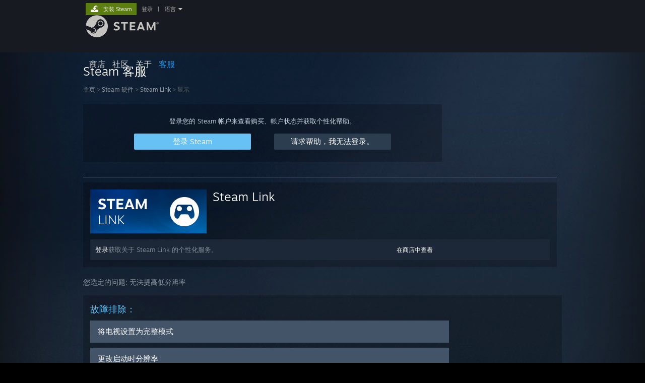

--- FILE ---
content_type: text/html; charset=UTF-8
request_url: https://help.steampowered.com/zh-cn/wizard/HelpWithGameIssue/?appid=353380&issueid=351&nodeid=189&return_nodeid=36
body_size: 7685
content:
<!DOCTYPE html>
<html class=" responsive DesktopUI" lang="zh-cn"  >
<head>
	<meta http-equiv="Content-Type" content="text/html; charset=UTF-8">
			<meta name="viewport" content="width=device-width,initial-scale=1">
		<meta name="theme-color" content="#171a21">
		<title>Steam 客服 - Steam Link - 显示</title>
	<link rel="shortcut icon" href="/favicon.ico" type="image/x-icon">

	
	
	<link href="https://help.steampowered.com/public/shared/css/motiva_sans.css?v=vCX1u1jwpYiZ&amp;_cdn=akamai" rel="stylesheet" type="text/css">
<link href="https://help.steampowered.com/public/shared/css/buttons.css?v=JYgbkKDOARmm&amp;_cdn=akamai" rel="stylesheet" type="text/css">
<link href="https://help.steampowered.com/public/shared/css/shared_global.css?v=3zfwZMewoCdb&amp;_cdn=akamai" rel="stylesheet" type="text/css">
<link href="https://help.steampowered.com/public/shared/css/store_game_shared.css?v=h3rDvpE1fR8Z&amp;_cdn=akamai" rel="stylesheet" type="text/css">
<link href="https://help.steampowered.com/public/css/help.css?v=WwVFlV2Q6t1O&amp;_cdn=akamai" rel="stylesheet" type="text/css">
<link href="https://help.steampowered.com/public/shared/css/shared_responsive.css?v=a68I6wYkkyUr&amp;_cdn=akamai" rel="stylesheet" type="text/css">
<script type="text/javascript">Object.seal && [ Object, Array, String, Number ].map( function( builtin ) { Object.seal( builtin.prototype ); } );</script><script type="text/javascript" src="https://help.steampowered.com/zh-cn/public/shared/javascript/jquery-1.8.3.min.js?v=NXam5zydzNu8&amp;_cdn=akamai"></script>
<script type="text/javascript">$J = jQuery.noConflict();</script><script type="text/javascript">VALVE_PUBLIC_PATH = "https:\/\/help.steampowered.com\/public\/";</script><script type="text/javascript" src="https://help.steampowered.com/zh-cn/public/shared/javascript/tooltip.js?v=LZHsOVauqTrm&amp;_cdn=akamai"></script>

<script type="text/javascript" src="https://help.steampowered.com/zh-cn/public/shared/javascript/shared_global.js?v=NBptA6ezKuXT&amp;_cdn=akamai"></script>

<script type="text/javascript" src="https://help.steampowered.com/zh-cn/public/shared/javascript/shipping.js?v=aBAaNS2uAYQj&amp;_cdn=akamai"></script>

<script type="text/javascript" src="https://help.steampowered.com/zh-cn/public/javascript/help.js?v=9rIZAKRZpZp2&amp;_cdn=akamai"></script>

<script type="text/javascript" src="https://help.steampowered.com/zh-cn/public/shared/javascript/dselect.js?v=w0CV_PAvw3UA&amp;_cdn=akamai"></script>

<script type="text/javascript" src="https://help.steampowered.com/zh-cn/public/shared/javascript/legacy_web/main.js?v=3pfNaCR1qYek&amp;_cdn=akamai"></script>

<script type="text/javascript">
setTimezoneCookies();
$J( function($) { 
window.BindHelpTooltip = function( $Selector ) { $Selector.v_tooltip( {'tooltipClass': 'help_tooltip', 'dataName': 'helpTooltip' } ); };
BindHelpTooltip( $('[data-help-tooltip]') ); 
});

</script>
<script type="text/javascript" src="https://help.steampowered.com/zh-cn/public/shared/javascript/shared_responsive_adapter.js?v=Cu6QtKoCtpvN&amp;_cdn=akamai"></script>

						<meta name="twitter:card" content="summary_large_image">
					<meta name="Description" content="登录您的 Steam 帐户以获取有关您 Steam 游戏的帮助、联系 Steam 客服、申请退款和更多。若您无法登录需要重置密码或恢复被盗帐户也同样能用客服网页。">
			
	<meta name="twitter:site" content="@steam" />

						<meta property="og:title" content="Steam 客服 - Steam Link - 显示">
					<meta property="twitter:title" content="Steam 客服 - Steam Link - 显示">
					<meta property="og:type" content="website">
					<meta property="fb:app_id" content="105386699540688">
					<meta property="og:description" content="登录您的 Steam 帐户以获取有关您 Steam 游戏的帮助、联系 Steam 客服、申请退款和更多。若您无法登录需要重置密码或恢复被盗帐户也同样能用客服网页。">
					<meta property="twitter:description" content="登录您的 Steam 帐户以获取有关您 Steam 游戏的帮助、联系 Steam 客服、申请退款和更多。若您无法登录需要重置密码或恢复被盗帐户也同样能用客服网页。">
			
	
			<link rel="image_src" href="https://help.steampowered.com/public/shared/images/responsive/steam_share_image.jpg">
		<meta property="og:image" content="https://help.steampowered.com/public/shared/images/responsive/steam_share_image.jpg">
		<meta name="twitter:image" content="https://help.steampowered.com/public/shared/images/responsive/steam_share_image.jpg" />
					<meta property="og:image:secure" content="https://help.steampowered.com/public/shared/images/responsive/steam_share_image.jpg">
				
	
	
			<link rel="alternate" href="https://help.steampowered.com/wizard/HelpWithGameIssue/?appid=353380&amp;issueid=351&amp;nodeid=189&amp;return_nodeid=36" hreflang="x-default">
					<link rel="alternate" href="https://help.steampowered.com/zh-cn/wizard/HelpWithGameIssue/?appid=353380&amp;issueid=351&amp;nodeid=189&amp;return_nodeid=36" hreflang="zh-cn">
					<link rel="alternate" href="https://help.steampowered.com/zh-tw/wizard/HelpWithGameIssue/?appid=353380&amp;issueid=351&amp;nodeid=189&amp;return_nodeid=36" hreflang="zh-tw">
					<link rel="alternate" href="https://help.steampowered.com/ja/wizard/HelpWithGameIssue/?appid=353380&amp;issueid=351&amp;nodeid=189&amp;return_nodeid=36" hreflang="ja">
					<link rel="alternate" href="https://help.steampowered.com/ko/wizard/HelpWithGameIssue/?appid=353380&amp;issueid=351&amp;nodeid=189&amp;return_nodeid=36" hreflang="ko">
					<link rel="alternate" href="https://help.steampowered.com/th/wizard/HelpWithGameIssue/?appid=353380&amp;issueid=351&amp;nodeid=189&amp;return_nodeid=36" hreflang="th">
					<link rel="alternate" href="https://help.steampowered.com/bg/wizard/HelpWithGameIssue/?appid=353380&amp;issueid=351&amp;nodeid=189&amp;return_nodeid=36" hreflang="bg">
					<link rel="alternate" href="https://help.steampowered.com/cs/wizard/HelpWithGameIssue/?appid=353380&amp;issueid=351&amp;nodeid=189&amp;return_nodeid=36" hreflang="cs">
					<link rel="alternate" href="https://help.steampowered.com/da/wizard/HelpWithGameIssue/?appid=353380&amp;issueid=351&amp;nodeid=189&amp;return_nodeid=36" hreflang="da">
					<link rel="alternate" href="https://help.steampowered.com/de/wizard/HelpWithGameIssue/?appid=353380&amp;issueid=351&amp;nodeid=189&amp;return_nodeid=36" hreflang="de">
					<link rel="alternate" href="https://help.steampowered.com/en/wizard/HelpWithGameIssue/?appid=353380&amp;issueid=351&amp;nodeid=189&amp;return_nodeid=36" hreflang="en">
					<link rel="alternate" href="https://help.steampowered.com/es/wizard/HelpWithGameIssue/?appid=353380&amp;issueid=351&amp;nodeid=189&amp;return_nodeid=36" hreflang="es">
					<link rel="alternate" href="https://help.steampowered.com/es-419/wizard/HelpWithGameIssue/?appid=353380&amp;issueid=351&amp;nodeid=189&amp;return_nodeid=36" hreflang="es-419">
					<link rel="alternate" href="https://help.steampowered.com/el/wizard/HelpWithGameIssue/?appid=353380&amp;issueid=351&amp;nodeid=189&amp;return_nodeid=36" hreflang="el">
					<link rel="alternate" href="https://help.steampowered.com/fr/wizard/HelpWithGameIssue/?appid=353380&amp;issueid=351&amp;nodeid=189&amp;return_nodeid=36" hreflang="fr">
					<link rel="alternate" href="https://help.steampowered.com/it/wizard/HelpWithGameIssue/?appid=353380&amp;issueid=351&amp;nodeid=189&amp;return_nodeid=36" hreflang="it">
					<link rel="alternate" href="https://help.steampowered.com/id/wizard/HelpWithGameIssue/?appid=353380&amp;issueid=351&amp;nodeid=189&amp;return_nodeid=36" hreflang="id">
					<link rel="alternate" href="https://help.steampowered.com/hu/wizard/HelpWithGameIssue/?appid=353380&amp;issueid=351&amp;nodeid=189&amp;return_nodeid=36" hreflang="hu">
					<link rel="alternate" href="https://help.steampowered.com/nl/wizard/HelpWithGameIssue/?appid=353380&amp;issueid=351&amp;nodeid=189&amp;return_nodeid=36" hreflang="nl">
					<link rel="alternate" href="https://help.steampowered.com/no/wizard/HelpWithGameIssue/?appid=353380&amp;issueid=351&amp;nodeid=189&amp;return_nodeid=36" hreflang="no">
					<link rel="alternate" href="https://help.steampowered.com/pl/wizard/HelpWithGameIssue/?appid=353380&amp;issueid=351&amp;nodeid=189&amp;return_nodeid=36" hreflang="pl">
					<link rel="alternate" href="https://help.steampowered.com/pt/wizard/HelpWithGameIssue/?appid=353380&amp;issueid=351&amp;nodeid=189&amp;return_nodeid=36" hreflang="pt">
					<link rel="alternate" href="https://help.steampowered.com/pt-br/wizard/HelpWithGameIssue/?appid=353380&amp;issueid=351&amp;nodeid=189&amp;return_nodeid=36" hreflang="pt-br">
					<link rel="alternate" href="https://help.steampowered.com/ro/wizard/HelpWithGameIssue/?appid=353380&amp;issueid=351&amp;nodeid=189&amp;return_nodeid=36" hreflang="ro">
					<link rel="alternate" href="https://help.steampowered.com/ru/wizard/HelpWithGameIssue/?appid=353380&amp;issueid=351&amp;nodeid=189&amp;return_nodeid=36" hreflang="ru">
					<link rel="alternate" href="https://help.steampowered.com/fi/wizard/HelpWithGameIssue/?appid=353380&amp;issueid=351&amp;nodeid=189&amp;return_nodeid=36" hreflang="fi">
					<link rel="alternate" href="https://help.steampowered.com/sv/wizard/HelpWithGameIssue/?appid=353380&amp;issueid=351&amp;nodeid=189&amp;return_nodeid=36" hreflang="sv">
					<link rel="alternate" href="https://help.steampowered.com/tr/wizard/HelpWithGameIssue/?appid=353380&amp;issueid=351&amp;nodeid=189&amp;return_nodeid=36" hreflang="tr">
					<link rel="alternate" href="https://help.steampowered.com/vi/wizard/HelpWithGameIssue/?appid=353380&amp;issueid=351&amp;nodeid=189&amp;return_nodeid=36" hreflang="vi">
					<link rel="alternate" href="https://help.steampowered.com/uk/wizard/HelpWithGameIssue/?appid=353380&amp;issueid=351&amp;nodeid=189&amp;return_nodeid=36" hreflang="uk">
			
	
	</head>
<body class="v6 responsive_page ">


<div class="responsive_page_frame with_header">
						<div role="navigation" class="responsive_page_menu_ctn mainmenu" aria-label="手机菜单">
				<div class="responsive_page_menu"  id="responsive_page_menu">
										<div class="mainmenu_contents">
						<div class="mainmenu_contents_items">
															<a class="menuitem" href="https://help.steampowered.com/zh-cn/login/">
									登录								</a>
															<a class="menuitem supernav" href="https://store.steampowered.com/" data-tooltip-type="selector" data-tooltip-content=".submenu_Store">
				商店			</a>
			<div class="submenu_Store" style="display: none;" data-submenuid="Store">
														<a class="submenuitem" href="https://store.steampowered.com/">
						主页											</a>
														<a class="submenuitem" href="https://store.steampowered.com/explore/">
						探索队列											</a>
														<a class="submenuitem" href="https://steamcommunity.com/my/wishlist/">
						愿望单											</a>
														<a class="submenuitem" href="https://store.steampowered.com/points/shop/">
						点数商店											</a>
														<a class="submenuitem" href="https://store.steampowered.com/news/">
						新闻											</a>
														<a class="submenuitem" href="https://store.steampowered.com/stats/">
						排行榜											</a>
							</div>
										<a class="menuitem supernav" href="https://steamcommunity.com/" data-tooltip-type="selector" data-tooltip-content=".submenu_Community">
				社区			</a>
			<div class="submenu_Community" style="display: none;" data-submenuid="Community">
														<a class="submenuitem" href="https://steamcommunity.com/">
						主页											</a>
														<a class="submenuitem" href="https://steamcommunity.com/discussions/">
						讨论											</a>
														<a class="submenuitem" href="https://steamcommunity.com/workshop/">
						创意工坊											</a>
														<a class="submenuitem" href="https://steamcommunity.com/market/">
						市场											</a>
														<a class="submenuitem" href="https://steamcommunity.com/?subsection=broadcasts">
						实况直播											</a>
							</div>
										<a class="menuitem " href="https://store.steampowered.com/about/">
				关于			</a>
										<a class="menuitem  supernav_active" href="https://help.steampowered.com/zh-cn/">
				客服			</a>
			
							<div class="minor_menu_items">
																								<div class="menuitem change_language_action">
									更改语言								</div>
																																	<a class="menuitem" href="https://store.steampowered.com/mobile" target="_blank" rel="noreferrer">获取 Steam 手机应用</a>
																									<div class="menuitem" role="link" onclick="Responsive_RequestDesktopView();">
										查看桌面版网站									</div>
															</div>
						</div>
						<div class="mainmenu_footer_spacer  "></div>
						<div class="mainmenu_footer">
															<div class="mainmenu_footer_logo"><img src="https://help.steampowered.com/public/shared/images/responsive/footerLogo_valve_new.png"></div>
								© Valve Corporation。保留所有权利。所有商标均为其在美国及其它国家/地区的各自持有者所有。								<span class="mainmenu_valve_links">
									<a href="https://store.steampowered.com/privacy_agreement/" target="_blank">隐私政策</a>
									&nbsp;| &nbsp;<a href="http://www.valvesoftware.com/legal.htm" target="_blank">法律信息</a>
									&nbsp;| &nbsp;<a href="https://help.steampowered.com/faqs/view/10BB-D27A-6378-4436" target="_blank">无障碍</a>
									&nbsp;| &nbsp;<a href="https://store.steampowered.com/subscriber_agreement/" target="_blank">Steam 订户协议</a>
									&nbsp;| &nbsp;<a href="https://store.steampowered.com/steam_refunds/" target="_blank">退款</a>
									&nbsp;| &nbsp;<a href="https://store.steampowered.com/account/cookiepreferences/" target="_blank">Cookie</a>
								</span>
													</div>
					</div>
									</div>
			</div>
		
		<div class="responsive_local_menu_tab"></div>

		<div class="responsive_page_menu_ctn localmenu">
			<div class="responsive_page_menu"  id="responsive_page_local_menu" data-panel="{&quot;onOptionsActionDescription&quot;:&quot;#filter_toggle&quot;,&quot;onOptionsButton&quot;:&quot;Responsive_ToggleLocalMenu()&quot;,&quot;onCancelButton&quot;:&quot;Responsive_ToggleLocalMenu()&quot;}">
				<div class="localmenu_content" data-panel="{&quot;maintainY&quot;:true,&quot;bFocusRingRoot&quot;:true,&quot;flow-children&quot;:&quot;column&quot;}">
				</div>
			</div>
		</div>



					<div class="responsive_header">
				<div class="responsive_header_content">
					<div id="responsive_menu_logo">
						<img src="https://help.steampowered.com/public/shared/images/responsive/header_menu_hamburger.png" height="100%">
											</div>
					<div class="responsive_header_logo">
						<a href="https://store.steampowered.com/">
															<img src="https://help.steampowered.com/public/shared/images/responsive/header_logo.png" height="36" border="0" alt="STEAM">
													</a>
					</div>
									</div>
			</div>
		
		<div class="responsive_page_content_overlay">

		</div>

		<div class="responsive_fixonscroll_ctn nonresponsive_hidden ">
		</div>
	
	<div class="responsive_page_content">

		<div role="banner" id="global_header" data-panel="{&quot;flow-children&quot;:&quot;row&quot;}">
	<div class="content">
		<div class="logo">
			<span id="logo_holder">
									<a href="https://store.steampowered.com/" aria-label="Steam 主页链接">
						<img src="https://help.steampowered.com/public/shared/images/header/logo_steam.svg?t=962016" width="176" height="44" alt="Steam 主页链接">
					</a>
							</span>
		</div>

			<div role="navigation" class="supernav_container" aria-label="全局菜单">
								<a class="menuitem supernav" href="https://store.steampowered.com/" data-tooltip-type="selector" data-tooltip-content=".submenu_Store">
				商店			</a>
			<div class="submenu_Store" style="display: none;" data-submenuid="Store">
														<a class="submenuitem" href="https://store.steampowered.com/">
						主页											</a>
														<a class="submenuitem" href="https://store.steampowered.com/explore/">
						探索队列											</a>
														<a class="submenuitem" href="https://steamcommunity.com/my/wishlist/">
						愿望单											</a>
														<a class="submenuitem" href="https://store.steampowered.com/points/shop/">
						点数商店											</a>
														<a class="submenuitem" href="https://store.steampowered.com/news/">
						新闻											</a>
														<a class="submenuitem" href="https://store.steampowered.com/stats/">
						排行榜											</a>
							</div>
										<a class="menuitem supernav" href="https://steamcommunity.com/" data-tooltip-type="selector" data-tooltip-content=".submenu_Community">
				社区			</a>
			<div class="submenu_Community" style="display: none;" data-submenuid="Community">
														<a class="submenuitem" href="https://steamcommunity.com/">
						主页											</a>
														<a class="submenuitem" href="https://steamcommunity.com/discussions/">
						讨论											</a>
														<a class="submenuitem" href="https://steamcommunity.com/workshop/">
						创意工坊											</a>
														<a class="submenuitem" href="https://steamcommunity.com/market/">
						市场											</a>
														<a class="submenuitem" href="https://steamcommunity.com/?subsection=broadcasts">
						实况直播											</a>
							</div>
										<a class="menuitem " href="https://store.steampowered.com/about/">
				关于			</a>
										<a class="menuitem  supernav_active" href="https://help.steampowered.com/zh-cn/">
				客服			</a>
				</div>
	<script type="text/javascript">
		jQuery(function($) {
			$('#global_header .supernav').v_tooltip({'location':'bottom', 'destroyWhenDone': false, 'tooltipClass': 'supernav_content', 'offsetY':-6, 'offsetX': 1, 'horizontalSnap': 4, 'tooltipParent': '#global_header .supernav_container', 'correctForScreenSize': false});
		});
	</script>

		<div id="global_actions">
			<div role="navigation" id="global_action_menu" aria-label="帐户菜单">
									<a class="header_installsteam_btn header_installsteam_btn_green" href="https://store.steampowered.com/about/">
						<div class="header_installsteam_btn_content">
							安装 Steam						</div>
					</a>
				
				
									<a class="global_action_link" href="https://help.steampowered.com/zh-cn/login/">登录</a>
											&nbsp;|&nbsp;
						<span class="pulldown global_action_link" id="language_pulldown" onclick="ShowMenu( this, 'language_dropdown', 'right' );">语言</span>
						<div class="popup_block_new" id="language_dropdown" style="display: none;">
							<div class="popup_body popup_menu">
																																					<a class="popup_menu_item tight" href="https://help.steampowered.com/zh-cn/wizard/HelpWithGameIssue/?appid=353380&amp;issueid=351&amp;nodeid=189&amp;return_nodeid=36">简体中文</a>
																													<a class="popup_menu_item tight" href="https://help.steampowered.com/zh-tw/wizard/HelpWithGameIssue/?appid=353380&amp;issueid=351&amp;nodeid=189&amp;return_nodeid=36">繁體中文（繁体中文）</a>
																													<a class="popup_menu_item tight" href="https://help.steampowered.com/ja/wizard/HelpWithGameIssue/?appid=353380&amp;issueid=351&amp;nodeid=189&amp;return_nodeid=36">日本語（日语）</a>
																													<a class="popup_menu_item tight" href="https://help.steampowered.com/ko/wizard/HelpWithGameIssue/?appid=353380&amp;issueid=351&amp;nodeid=189&amp;return_nodeid=36">한국어（韩语）</a>
																													<a class="popup_menu_item tight" href="https://help.steampowered.com/th/wizard/HelpWithGameIssue/?appid=353380&amp;issueid=351&amp;nodeid=189&amp;return_nodeid=36">ไทย（泰语）</a>
																													<a class="popup_menu_item tight" href="https://help.steampowered.com/bg/wizard/HelpWithGameIssue/?appid=353380&amp;issueid=351&amp;nodeid=189&amp;return_nodeid=36">български（保加利亚语）</a>
																													<a class="popup_menu_item tight" href="https://help.steampowered.com/cs/wizard/HelpWithGameIssue/?appid=353380&amp;issueid=351&amp;nodeid=189&amp;return_nodeid=36">Čeština（捷克语）</a>
																													<a class="popup_menu_item tight" href="https://help.steampowered.com/da/wizard/HelpWithGameIssue/?appid=353380&amp;issueid=351&amp;nodeid=189&amp;return_nodeid=36">Dansk（丹麦语）</a>
																													<a class="popup_menu_item tight" href="https://help.steampowered.com/de/wizard/HelpWithGameIssue/?appid=353380&amp;issueid=351&amp;nodeid=189&amp;return_nodeid=36">Deutsch（德语）</a>
																													<a class="popup_menu_item tight" href="https://help.steampowered.com/en/wizard/HelpWithGameIssue/?appid=353380&amp;issueid=351&amp;nodeid=189&amp;return_nodeid=36">English（英语）</a>
																													<a class="popup_menu_item tight" href="https://help.steampowered.com/es/wizard/HelpWithGameIssue/?appid=353380&amp;issueid=351&amp;nodeid=189&amp;return_nodeid=36">Español-España（西班牙语 - 西班牙）</a>
																													<a class="popup_menu_item tight" href="https://help.steampowered.com/es-419/wizard/HelpWithGameIssue/?appid=353380&amp;issueid=351&amp;nodeid=189&amp;return_nodeid=36">Español - Latinoamérica（西班牙语 - 拉丁美洲）</a>
																													<a class="popup_menu_item tight" href="https://help.steampowered.com/el/wizard/HelpWithGameIssue/?appid=353380&amp;issueid=351&amp;nodeid=189&amp;return_nodeid=36">Ελληνικά（希腊语）</a>
																													<a class="popup_menu_item tight" href="https://help.steampowered.com/fr/wizard/HelpWithGameIssue/?appid=353380&amp;issueid=351&amp;nodeid=189&amp;return_nodeid=36">Français（法语）</a>
																													<a class="popup_menu_item tight" href="https://help.steampowered.com/it/wizard/HelpWithGameIssue/?appid=353380&amp;issueid=351&amp;nodeid=189&amp;return_nodeid=36">Italiano（意大利语）</a>
																													<a class="popup_menu_item tight" href="https://help.steampowered.com/id/wizard/HelpWithGameIssue/?appid=353380&amp;issueid=351&amp;nodeid=189&amp;return_nodeid=36">Bahasa Indonesia（印度尼西亚语）</a>
																													<a class="popup_menu_item tight" href="https://help.steampowered.com/hu/wizard/HelpWithGameIssue/?appid=353380&amp;issueid=351&amp;nodeid=189&amp;return_nodeid=36">Magyar（匈牙利语）</a>
																													<a class="popup_menu_item tight" href="https://help.steampowered.com/nl/wizard/HelpWithGameIssue/?appid=353380&amp;issueid=351&amp;nodeid=189&amp;return_nodeid=36">Nederlands（荷兰语）</a>
																													<a class="popup_menu_item tight" href="https://help.steampowered.com/no/wizard/HelpWithGameIssue/?appid=353380&amp;issueid=351&amp;nodeid=189&amp;return_nodeid=36">Norsk（挪威语）</a>
																													<a class="popup_menu_item tight" href="https://help.steampowered.com/pl/wizard/HelpWithGameIssue/?appid=353380&amp;issueid=351&amp;nodeid=189&amp;return_nodeid=36">Polski（波兰语）</a>
																													<a class="popup_menu_item tight" href="https://help.steampowered.com/pt/wizard/HelpWithGameIssue/?appid=353380&amp;issueid=351&amp;nodeid=189&amp;return_nodeid=36">Português（葡萄牙语 - 葡萄牙）</a>
																													<a class="popup_menu_item tight" href="https://help.steampowered.com/pt-br/wizard/HelpWithGameIssue/?appid=353380&amp;issueid=351&amp;nodeid=189&amp;return_nodeid=36">Português-Brasil（葡萄牙语 - 巴西）</a>
																													<a class="popup_menu_item tight" href="https://help.steampowered.com/ro/wizard/HelpWithGameIssue/?appid=353380&amp;issueid=351&amp;nodeid=189&amp;return_nodeid=36">Română（罗马尼亚语）</a>
																													<a class="popup_menu_item tight" href="https://help.steampowered.com/ru/wizard/HelpWithGameIssue/?appid=353380&amp;issueid=351&amp;nodeid=189&amp;return_nodeid=36">Русский（俄语）</a>
																													<a class="popup_menu_item tight" href="https://help.steampowered.com/fi/wizard/HelpWithGameIssue/?appid=353380&amp;issueid=351&amp;nodeid=189&amp;return_nodeid=36">Suomi（芬兰语）</a>
																													<a class="popup_menu_item tight" href="https://help.steampowered.com/sv/wizard/HelpWithGameIssue/?appid=353380&amp;issueid=351&amp;nodeid=189&amp;return_nodeid=36">Svenska（瑞典语）</a>
																													<a class="popup_menu_item tight" href="https://help.steampowered.com/tr/wizard/HelpWithGameIssue/?appid=353380&amp;issueid=351&amp;nodeid=189&amp;return_nodeid=36">Türkçe（土耳其语）</a>
																													<a class="popup_menu_item tight" href="https://help.steampowered.com/vi/wizard/HelpWithGameIssue/?appid=353380&amp;issueid=351&amp;nodeid=189&amp;return_nodeid=36">Tiếng Việt（越南语）</a>
																													<a class="popup_menu_item tight" href="https://help.steampowered.com/uk/wizard/HelpWithGameIssue/?appid=353380&amp;issueid=351&amp;nodeid=189&amp;return_nodeid=36">Українська（乌克兰语）</a>
																									<a class="popup_menu_item tight" href="https://www.valvesoftware.com/en/contact?contact-person=Translation%20Team%20Feedback" target="_blank">报告翻译问题</a>
							</div>
						</div>
												</div>
					</div>
			</div>
</div>

		<div role="main" class="responsive_page_template_content" id="responsive_page_template_content" data-panel="{&quot;autoFocus&quot;:true}" >

				<script src="https://js.hcaptcha.com/1/api.js?render=explicit&hl=zh-cn" async defer></script>

	<div id="loading_throbber" class="LoadingWrapper page_loaded">
		<div class="LoadingThrobber">
			<div class="Bar Bar1"></div>
			<div class="Bar Bar2"></div>
			<div class="Bar Bar3"></div>
		</div>
	</div>

	<div class="page_body_ctn">
		<div id="page_content" class="page_content">
			<div data-panel="[]" id="error_contents">

				
		<a class="help_header" href="https://help.steampowered.com/zh-cn/">Steam 客服</a>
		<div class="breadcrumbs"><a href="https://help.steampowered.com/zh-cn/">主页</a> &gt; 错误</div>
<div class="error_bg">
		<div id="error_description">处理该申请时发生错误，请稍后再试。</div>
			<div class="error_reload">
			<a data-panel="{&quot;focusable&quot;:false}" class="help_site_button" href="javascript:window.location.reload()">再试一次</a> &nbsp;
			<a data-panel="{&quot;focusable&quot;:false}" class="help_site_button" href="https://help.steampowered.com/zh-cn/">主页</a>
		</div>
	</div>			</div>
			<div id="wizard_contents">
									<div class="wizard_content_wrapper">
								<a class="help_header" href="https://help.steampowered.com/zh-cn/">Steam 客服</a>
		<div class="breadcrumbs"><a href="https://help.steampowered.com/zh-cn/">主页</a> &gt; <a href="https://help.steampowered.com/zh-cn/wizard/HelpWithSteamHardware">Steam 硬件</a>  &gt; <a href="https://help.steampowered.com/zh-cn/wizard/HelpWithGame/?appid=353380">Steam Link</a>  &gt; 显示</div>		<div class="help_login_nag">
			<div class="help_login_nag_intro">
				登录您的 Steam 帐户来查看购买、帐户状态并获取个性化帮助。			</div>
			<div class="help_login_nag_buttons">
				<div class="help_login_nag_left">
					<a data-panel="{&quot;autoFocus&quot;:true}" href="https://help.steampowered.com/zh-cn/wizard/Login?redir=%2Fzh-cn%2Fwizard%2FHelpWithGameIssue%2F%3Fappid%3D353380%26issueid%3D351%26nodeid%3D189%26return_nodeid%3D36" class="btn_medium btnv6_blue_hoverfade btn_login_nag_left">
						<span>登录 Steam</span>
					</a>
				</div>
				<div class="help_login_nag_right">
					<a href="https://help.steampowered.com/zh-cn/wizard/HelpWithLogin" class="btn_medium btnv6_blue_hoverfade btn_login_nag_right">
						<span>请求帮助，我无法登录。</span>
					</a>
				</div>
			</div>
			<div style="clear: both;"></div>
		</div>
		
<script type="application/javascript">
		function ToggleVisibility( id )
		{
			var div = $J('#step_' + id );
			div.toggleClass( 'help_section_hidden' );

			var button = $J('#step_button_' + id );
			button.toggleClass( 'opened' );
		}
</script>

<div class="help_app_header_divider"></div>
<div class="help_app_header">
	<div>
		<div class="subbox_left">
							<a href="https://help.steampowered.com/zh-cn/wizard/HelpWithGame/?appid=353380">
					<img src="https://shared.akamai.steamstatic.com/store_item_assets/steam/apps/353380/capsule_231x87.jpg?t=1758230676" alt="Steam Link">
				</a>
						<div class="game_name">
				<a href="https://help.steampowered.com/zh-cn/wizard/HelpWithGame/?appid=353380">
					Steam Link				</a>
							</div>
			<div style="clear: both;"></div>
		</div>
				<div style="clear: both"></div>

	</div>
			<div class="help_purchase_detail_box">
	<div class="help_header_right">
		<div class="help_header_link">
							<a href="https://store.steampowered.com/app/353380/">在商店中查看</a>
					</div>
					</div>
	<div class="help_header_left">
					<!-- not logged in -->
			<div>
				<a href="https://help.steampowered.com/zh-cn/wizard/Login?redir=%2Fzh-cn%2Fwizard%2FHelpWithGameIssue%2F%3Fappid%3D353380%26issueid%3D351%26nodeid%3D189%26return_nodeid%3D36">登录</a>获取关于 Steam Link 的个性化服务。			</div>
			</div>
	<div style="clear: both"></div>
</div>

  	</div>

	<div class="help_your_issue_start">
		您选定的问题: <span class="help_your_issue">无法提高低分辨率</span>
	</div>



	<div class="help_game_guides_box help_hide_for_create_request ">
		<div class="help_game_header">故障排除：</div>
		<div class="help_step_container">
					<div id="step_button_190" class="help_wizard_button" onclick="ToggleVisibility( '190' )">
						<span>将电视设置为完整模式</span>
					</div>
					<div id="step_190" class="help_step_section help_section_hidden">
						<div class="help_your_issue help_section_body">
							打开电视机上的显示设置菜单，启用完整模式（在使用大尺寸显示器作为的流式传输主机时尤需如此）。
						</div>
					</div>
				</div><div class="help_step_container">
					<div id="step_button_53" class="help_wizard_button" onclick="ToggleVisibility( '53' )">
						<span>更改启动时分辨率</span>
					</div>
					<div id="step_53" class="help_step_section help_section_hidden">
						<div class="help_your_issue help_section_body">
							*以下说明需要用到 USB 闪存驱动器。*<br/><br/>您的 Steam 流式盒可以在 480p 下启动，然后默认转到 1080p。<br/>您可以将启动分辨率转到以下任何一种：<br/><br/>1080p<br/>1080i<br/>720p<br/>480p<br/>MV_PE_VOUT_FORMAT_720_480_I_5994<br/>MV_PE_VOUT_FORMAT_720_480_I_60<br/>MV_PE_VOUT_FORMAT_720_480_P_5994<br/>MV_PE_VOUT_FORMAT_720_480_P_60<br/>MV_PE_VOUT_FORMAT_720_576_I_50<br/>MV_PE_VOUT_FORMAT_720_576_P_50<br/>MV_PE_VOUT_FORMAT_1280_720_P_25<br/>MV_PE_VOUT_FORMAT_1280_720_P_2997<br/>MV_PE_VOUT_FORMAT_1280_720_P_50<br/>MV_PE_VOUT_FORMAT_1280_720_P_5994<br/>MV_PE_VOUT_FORMAT_1280_720_P_60<br/>MV_PE_VOUT_FORMAT_1920_1080_I_50<br/>MV_PE_VOUT_FORMAT_1920_1080_I_5994<br/>MV_PE_VOUT_FORMAT_1920_1080_I_60<br/>MV_PE_VOUT_FORMAT_1920_1080_P_24<br/>MV_PE_VOUT_FORMAT_1920_1080_P_25<br/>MV_PE_VOUT_FORMAT_1920_1080_P_2997<br/>MV_PE_VOUT_FORMAT_1920_1080_P_50<br/>MV_PE_VOUT_FORMAT_1920_1080_P_5994<br/>MV_PE_VOUT_FORMAT_1920_1080_P_60<br/><br/><b>请按以下步骤操作：</b><br/><br/><ol><li>在 USB 闪存驱动器上，创建一个文件夹并将其命名为 steamlink</li><li>进入<font color=white><em>steamlink</em></font>文件夹，创建一个名为 config 的文件夹</li><li>进入 <font color=white><em>config</em></font> 文件夹，创建一个名为 system 的文件夹</li><li>在记事本（或另外的纯文本应用程序）中打开一个新建文本文档，输入希望的启动模式（例如 <b>720p</b> 或 <b>1080i</b>），并将其另存为 display_resolution 到 <font color=white><em>system</em></font> 文件夹</li><li>从电脑上拔下 USB 闪存驱动器并将其插入 Steam 流式盒</li><li>电源重启 Steam 流式盒。现在您看到的应该是新的分辨率。</li></ol>
						</div>
					</div>
				</div>	</div>

	<div class="help_game_guides_box help_hide_for_create_request ">
		<a href="https://help.steampowered.com/zh-cn/wizard/HelpWithGameIssue/?appid=353380&issueid=351&nodeid=1&return_nodeid=189" class="help_wizard_button help_wizard_arrow_right">
					<span> 我需要更多的帮助</span>
				</a>
		
			</div>


<div id="help_hardware_return_form">
</div>

<div id="help_refund_request_form">
</div>
					</div>
							</div>
			<div id="wizard_perf_data"></div>
		</div>
	</div>
	<script>
				var g_sessionID = "f505b11afa822340b4df624b";
				var g_ServerTime = 1768981753;
				var g_strLanguage = 'schinese';
			</script>	<script type="text/javascript">
	var g_rgDefaultWizardPageParams = { sessionid: g_sessionID, wizard_ajax: 1, gamepad: 0 };

	
	$J( function() {
				HelpWizard.HookOnHashChange();
					HelpWizard.InitStaticPage();
				if ( window.location.hash && window.location.hash.length > 2 )
			HelpWizard.LoadPageFromHash( true );
	} );
	</script>

		</div>	<!-- responsive_page_legacy_content -->

		
	</div>	<!-- responsive_page_content -->

</div>	<!-- responsive_page_frame -->
</body>
</html>